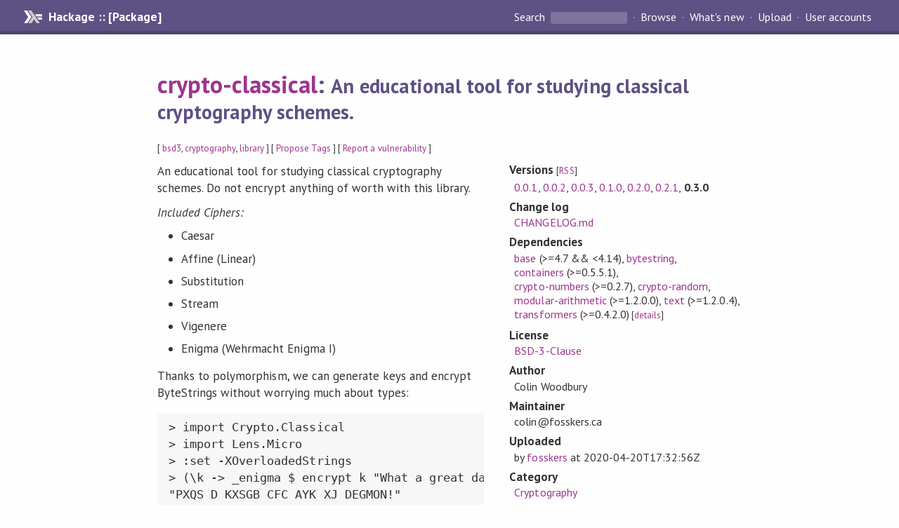

--- FILE ---
content_type: text/html; charset=utf-8
request_url: https://hackage.haskell.org/package/crypto-classical
body_size: 7085
content:
<!DOCTYPE html>
<html>
<head>
    <link href="/package/crypto-classical-0.3.0/docs/quick-jump.css" rel="stylesheet" type="text/css" title="QuickJump" />
  
  <meta name="viewport" content="width=device-width, initial-scale=1">
<link href="https://fonts.googleapis.com/css?family=PT+Sans:400,400i,700" rel="stylesheet">
<link rel="stylesheet" href="/static/hackage.css" type="text/css" />
<link rel="icon" type="image/png" href="/static/favicon.png" />
<link rel="search" type="application/opensearchdescription+xml" title="Hackage" href="/packages/opensearch.xml" />
  <link rel="stylesheet" href="https://cdn.jsdelivr.net/npm/prismjs@1.29.0/themes/prism-solarizedlight.min.css" media="(prefers-color-scheme: light)" />
  <link rel="stylesheet" href="https://cdn.jsdelivr.net/npm/prismjs@1.29.0/themes/prism-tomorrow.min.css" media="(prefers-color-scheme: dark)" />
  <title>
    crypto-classical: An educational tool for studying classical cryptography schemes.
  </title>
  <meta name="twitter:card" content="summary" />
  <meta name="twitter:site" content="@hackage" />
  <meta property="og:url" content="//hackage.haskell.org/package/crypto-classical" />
  <meta property="og:site_name" content="Hackage" />
  <meta property="og:type" content="website">
  <meta property="og:title" content="crypto-classical" />
  <meta property="og:description" content="An educational tool for studying classical cryptography schemes." />
  
  <link rel="canonical" href="https://hackage.haskell.org/package/crypto-classical" />
  <script src="/static/jquery.min.js"></script>
  <script src="https://cdn.jsdelivr.net/npm/mathjax@3/es5/tex-chtml-full.js" type="text/javascript"></script>
  <base href="//hackage.haskell.org/package/crypto-classical-0.3.0/" />
</head>

<body>
  <div id="page-header">

  <a class="caption" href="/">Hackage :: [Package]</a>

<ul class="links" id="page-menu">

    <li>
      <form action="/packages/search" method="get" class="search">
        <button type="submit">Search&nbsp;</button>
        <input type="text" name="terms" />
      </form>
    </li>

    <li><a href="/packages/browse">Browse</a></li>

    <li><a href="/packages/recent">What's new</a></li>

    <li><a href="/upload">Upload</a></li>

    <li><a href="/accounts">User accounts</a></li>
    

</ul>

</div>

  <div id="content">
    <h1><a href="//hackage.haskell.org/package/crypto-classical">crypto-classical</a>: <small>An educational tool for studying classical cryptography schemes.</small></h1>
    <div style="font-size: small">
      [ <a href="/packages/tag/bsd3">bsd3</a>, <a href="/packages/tag/cryptography">cryptography</a>, <a href="/packages/tag/library">library</a> ]
      [ <a href="/package/crypto-classical/tags/edit">Propose Tags</a> ]
      [ <a href="https://github.com/haskell/security-advisories/blob/main/CONTRIBUTING.md">Report a vulnerability</a> ]
    </div>

          
    

    <div id="flex-container">
      <div id="left-pane">

        <div id="description">
                    <p>An educational tool for studying classical cryptography
schemes. Do not encrypt anything of worth with this
library.</p><p><em>Included Ciphers:</em></p><ul><li><p>Caesar</p></li><li><p>Affine (Linear)</p></li><li><p>Substitution</p></li><li><p>Stream</p></li><li><p>Vigenere</p></li><li><p>Enigma (Wehrmacht Enigma I)</p></li></ul><p>Thanks to polymorphism, we can generate keys and encrypt
ByteStrings without worrying much about types:</p><pre>&gt; import Crypto.Classical
&gt; import Lens.Micro
&gt; :set -XOverloadedStrings
&gt; (\k -&gt; _enigma $ encrypt k &quot;What a great day for an attack!&quot;) . key &lt;$&gt; prng
&quot;PXQS D KXSGB CFC AYK XJ DEGMON!&quot;
&gt; (\k -&gt; _caesar $ encrypt k &quot;What a great day for an attack!&quot;) . key &lt;$&gt; prng
&quot;RCVO V BMZVO YVT AJM VI VOOVXF!&quot;</pre>
          
                    <hr>
          [<a href="#readme">Skip to Readme</a>]
          
        </div>

        <div id="badges" style="margin-top: 20px;">
                          <a href="reports/1">
                <img src="https://img.shields.io/static/v1?label=Build&message=InstallOk&color=success" />
              </a>
            
            
            
                          <img src="https://img.shields.io/static/v1?label=Documentation&message=Available&color=success" />
            
        </div>

        <div id="modules">
          <h2>Modules</h2><p style="font-size: small">[<a href="/package/crypto-classical-0.3.0/docs/doc-index.html">Index</a>] [<a id="quickjump-trigger" href="#">Quick Jump</a>]</p><div id="module-list"><ul class="modules"><li><i>Crypto</i><ul class="modules"><li><span class="module"><a href="/package/crypto-classical-0.3.0/docs/Crypto-Classical.html">Crypto.Classical</a></span><ul class="modules"><li><span class="module"><a href="/package/crypto-classical-0.3.0/docs/Crypto-Classical-Cipher.html">Crypto.Classical.Cipher</a></span><ul class="modules"><li><span class="module"><a href="/package/crypto-classical-0.3.0/docs/Crypto-Classical-Cipher-Affine.html">Crypto.Classical.Cipher.Affine</a></span></li><li><span class="module"><a href="/package/crypto-classical-0.3.0/docs/Crypto-Classical-Cipher-Caesar.html">Crypto.Classical.Cipher.Caesar</a></span></li><li><span class="module"><a href="/package/crypto-classical-0.3.0/docs/Crypto-Classical-Cipher-Enigma.html">Crypto.Classical.Cipher.Enigma</a></span></li><li><span class="module"><a href="/package/crypto-classical-0.3.0/docs/Crypto-Classical-Cipher-Stream.html">Crypto.Classical.Cipher.Stream</a></span></li><li><span class="module"><a href="/package/crypto-classical-0.3.0/docs/Crypto-Classical-Cipher-Substitution.html">Crypto.Classical.Cipher.Substitution</a></span></li><li><span class="module"><a href="/package/crypto-classical-0.3.0/docs/Crypto-Classical-Cipher-Vigenere.html">Crypto.Classical.Cipher.Vigenere</a></span></li></ul></li><li><span class="module"><a href="/package/crypto-classical-0.3.0/docs/Crypto-Classical-Letter.html">Crypto.Classical.Letter</a></span></li><li><span class="module"><a href="/package/crypto-classical-0.3.0/docs/Crypto-Classical-Shuffle.html">Crypto.Classical.Shuffle</a></span></li><li><span class="module"><a href="/package/crypto-classical-0.3.0/docs/Crypto-Classical-Types.html">Crypto.Classical.Types</a></span></li><li><span class="module"><a href="/package/crypto-classical-0.3.0/docs/Crypto-Classical-Util.html">Crypto.Classical.Util</a></span></li></ul></li></ul></li></ul></div>
        </div>

        

        <div id="downloads">
          <h2>Downloads</h2><ul><li><a href="/package/crypto-classical-0.3.0/crypto-classical-0.3.0.tar.gz">crypto-classical-0.3.0.tar.gz</a> [<a href="/package/crypto-classical-0.3.0/src/">browse</a>] (Cabal source package)</li><li><a href="/package/crypto-classical-0.3.0/crypto-classical.cabal">Package description</a> (as included in the package)</li></ul>
        </div>

        <div id="maintainer-corner">
          <h4>Maintainer's Corner</h4>
          <p><a href="/package/crypto-classical/maintainers">Package maintainers</a></p>
          <ul>
            <li>
              <a href="/user/fosskers">fosskers</a>
            </li>
          </ul>
          <p>For package maintainers and hackage trustees</p>
          <ul>
            <li>
              <a href="//hackage.haskell.org/package/crypto-classical/maintain">
                edit package information
              </a>
            </li>
          </ul>
          <p>Candidates</p>
          <ul>
            <li>
              No Candidates
            </li>
          </ul>
        </div>

      </div><!-- /left-pane -->


      <div id="properties">
        <table class="properties">
          <tbody>

            <tr>
              <th>Versions <span style="font-weight:normal;font-size: small;">[<a href="/package/crypto-classical.rss">RSS</a>]</span></th>
              <td><a href="/package/crypto-classical-0.0.1">0.0.1</a>, <a href="/package/crypto-classical-0.0.2">0.0.2</a>, <a href="/package/crypto-classical-0.0.3">0.0.3</a>, <a href="/package/crypto-classical-0.1.0">0.1.0</a>, <a href="/package/crypto-classical-0.2.0">0.2.0</a>, <a href="/package/crypto-classical-0.2.1">0.2.1</a>, <strong>0.3.0</strong></td>
            </tr>

                        <tr>
              <th>Change&nbsp;log</th>
              <td class="word-wrap"><a href="/package/crypto-classical-0.3.0/changelog">CHANGELOG.md</a></td>
            </tr>
            

            <tr>
              <th>Dependencies</th>
              <td><span style="white-space: nowrap"><a href="/package/base">base</a> (&gt;=4.7 &amp;&amp; &lt;4.14)</span>, <span style="white-space: nowrap"><a href="/package/bytestring">bytestring</a></span>, <span style="white-space: nowrap"><a href="/package/containers">containers</a> (&gt;=0.5.5.1)</span>, <span style="white-space: nowrap"><a href="/package/crypto-numbers">crypto-numbers</a> (&gt;=0.2.7)</span>, <span style="white-space: nowrap"><a href="/package/crypto-random">crypto-random</a></span>, <span style="white-space: nowrap"><a href="/package/modular-arithmetic">modular-arithmetic</a> (&gt;=1.2.0.0)</span>, <span style="white-space: nowrap"><a href="/package/text">text</a> (&gt;=1.2.0.4)</span>, <span style="white-space: nowrap"><a href="/package/transformers">transformers</a> (&gt;=0.4.2.0)</span><span style="font-size: small"> [<a href="/package/crypto-classical-0.3.0/dependencies">details</a>]</span></td>
            </tr>

            

            <tr>
              <th>License</th>
              <td class="word-wrap"><a href="/package/crypto-classical-0.3.0/src/LICENSE">BSD-3-Clause</a></td>
            </tr>

            

            <tr>
              <th>Author</th>
              <td class="word-wrap">Colin Woodbury</td>
            </tr>
            <tr>
              <th>Maintainer</th>
              <td class="word-wrap">colin@fosskers.ca</td>
            </tr>

            <tr>
              <th>Uploaded</th>
              <td>by <a href="/user/fosskers">fosskers</a> at <span title="Mon Apr 20 17:32:56 UTC 2020">2020-04-20T17:32:56Z</span></td>
            </tr>

            

            <!-- Obsolete/deprecated 'Stability' field hidden
                 c.f. http://stackoverflow.com/questions/3841218/conventions-for-stability-field-of-cabal-packages
            <tr>
              <th>Stability</th>
              <td>Unknown</td>
            </tr>
            -->

                        <tr>
              <th>Category</th>
              <td><a href="/packages/#cat:Cryptography">Cryptography</a></td>
            </tr>
            

                        <tr>
              <th>Home page</th>
              <td class="word-wrap">
                <a href=https://github.com/fosskers/crypto-classical>https://github.com/fosskers/crypto-classical</a>
              </td>
            </tr>
            

            

            

                        <tr>
              <th>Distributions</th>
              <td></td>
            </tr>
            

                        <tr>
              <th>Reverse Dependencies</th>
              <td>1 direct, 0 indirect <span style="font-size: small" class="revdepdetails"> [<a href="">details</a>]</span></td>
            </tr>
            <script>
              $('.revdepdetails').click(function(e) {
                e.preventDefault();
                var html = '<div><b>Direct</b><br /><p><a href="/package/acme-everything">acme-everything</a></p></div><span style="font-size: small"> [<a href="/package/crypto-classical/reverse">details</a>]</span>'
                modal.open({ content: html});
              });
            </script>
            

            

            <tr>
              <th>Downloads</th>
              <td>4283 total (25 in the last 30 days)</td>
            </tr>

            <tr>
              <th> Rating</th>
              <td>(no votes yet)
              <span style="font-size: small">[estimated by <a href="https://en.wikipedia.org/wiki/Bayesian_average">Bayesian average</a>]</span></td>
            </tr>

            <tr>
              <th>Your&nbsp;Rating</th>
              <td>
                <ul class="star-rating">
                  <li class="star uncool" id="1">&lambda;</li>
                  <li class="star uncool" id="2">&lambda;</li>
                  <li class="star uncool" id="3">&lambda;</li>
                </ul>
              
              </td>
            </tr>
            <tr>
              <th>Status</th>
              <td>Docs available <span style="font-size: small">[<a href="/package/crypto-classical-0.3.0/reports/1">build log</a>]</span><br />Last success reported on 2020-04-20 <span style="font-size: small">[<a href="/package/crypto-classical-0.3.0/reports/">all 1 reports</a>]</span></td>
            </tr>
          </tbody>
        </table>
      </div> <!-- /properties -->
    </div><!-- /flex-container -->

        <hr />
    <div id="readme-container">
      <h2 id="readme">Readme for crypto-classical-0.3.0</h2>
      [<a href="#description">back to package description</a>]
      <div class="embedded-author-content"><h1 id="crypto-classical"><code>crypto-classical</code></h1>
<p>An educational tool for studying classical cryptography schemes. Do not encrypt anything of worth with this library.</p>
<p>Included Ciphers:</p>
<ul>
<li>Caesar
</li>
<li>Affine (Linear)
</li>
<li>Substitution
</li>
<li>Stream
</li>
<li>Vigenere
</li>
<li>Enigma (Wehrmacht Enigma I)
</li>
</ul>
</div>
    </div>
    <script src="https://cdn.jsdelivr.net/npm/prismjs@v1.29.0/components/prism-core.min.js"></script>
    <script src="https://cdn.jsdelivr.net/npm/prismjs@v1.29.0/plugins/autoloader/prism-autoloader.min.js"></script>
    
  </div> <!-- /content -->

  <style>
  div#overlay {
    position: fixed;
    top: 0;
    left: 0;
    width: 100%;
    height: 100%;
    background: #000;
    opacity: 0.5;
    filter: alpha(opacity=50);
  }

  div#modal {
    position: absolute;
    width: 200px;
    background: rgba(0, 0, 0, 0.2);
    border-radius: 14px;
    padding: 8px;
  }

  div#modal #content {
    border-radius: 8px;
    padding: 20px;
  }

  div#modal #close {
    position: absolute;
    background: url([data-uri]) 0 0 no-repeat;
    width: 24px;
    height: 27px;
    display: block;
    text-indent: -9999px;
    top: -7px;
    right: -7px;
  }

  .cool {
    color: gold;
    text-shadow:
    -1px -1px 0 #000,
    1px -1px 0 #000,
    -1px 1px 0 #000,
    1px 1px 0 #000;
  }

  .uncool {
    color: white;
    text-shadow:
    -1px -1px 0 #000,
    1px -1px 0 #000,
    -1px 1px 0 #000,
    1px 1px 0 #000;
  }

  .star-rating {
    margin: 0;
    list-style-type: none;
    font-size: 150%;
    color: black;
  }

  .star-rating li {
    float: left;
    margin: 0 1% 0 1%;
    cursor: pointer;
  }

  .clear-rating {
    font-size: small;
  }

</style>

<script>
  // Modals
  var modal = (function() {
    var
      method = {},
      overlay,
      modal,
      content,
      close;

    // Center the modal in the viewport
    method.center = function() {
      var top, left;

      top = Math.max($(window).height() - modal.outerHeight(), 0) / 2;
      left = Math.max($(window).width() - modal.outerWidth(), 0) / 2;

      modal.css({
        top: top + $(window).scrollTop(),
        left: left + $(window).scrollLeft()
      });
    };

    // Open the modal
    method.open = function(settings) {
      content.empty().append(settings.content);

      modal.css({
        width: settings.width || 'auto',
        height: settings.height || 'auto'
      });

      method.center();
      $(window).bind('resize.modal', method.center);
      modal.show();
      overlay.show();
    };

    // Close the modal
    method.close = function() {
      modal.hide();
      overlay.hide();
      content.empty();
      $(window).unbind('resize.modal');
    };

    // Generate the HTML and add it to the document
    overlay = $('<div id="overlay"></div>');
    modal = $('<div id="modal"></div>');
    content = $('<div id="content"></div>');
    close = $('<a id="close" href="#">close</a>');

    modal.hide();
    overlay.hide();
    modal.append(content, close);

    $(document).ready(function() {
      $('body').append(overlay, modal);
    });

    close.click(function(e) {
      e.preventDefault();
      method.close();
    });

    return method;
  }());
</script>

<script>
  // Voting
  var votesUrl = '/package/crypto-classical/votes';
  var star = {
    "id"       : undefined,
    "selected" : false
  };
  $('.star').mouseenter(function() {
    if (star.selected === false) {
      fill_stars(this.id, "in");
    }
  });
  $('.star').mouseleave(function() {
    if (star.selected === false) {
      fill_stars(this.id, "out");
    }
  });
  $('.star').click(function() {
    fill_stars(3, "out");
    fill_stars(this.id, "in");
    star.selected = true;
    star.id = this.id;
    var formData = {
      score: this.id
    }
    $.post(votesUrl, formData).done(function(data) {
        if(data != "Package voted for successfully") {
            modal.open({ content: data});
	}
    });
  });
  $('.clear-rating').click(function(e) {
    e.preventDefault()
    fill_stars(3, "out");
    star.selected = false;
    $.ajax({
      url: votesUrl,
      type: 'DELETE',
      success: function(result) {
        if(result != "Package vote removed successfully") {
          modal.open({ content: result });
	}
      }
    });
  });
  $(function() {
       var userRating = parseInt($("#userRating").val(),10);
       if(userRating > 0) {
         fill_stars(userRating,"in")
         star.selected = true;
         star.id       = userRating;
       }
  });
  var fill_stars = function(num, direction) {
    if (direction === "in")
      for (i = 0; i <= parseInt(num); i++)
        $("#" + i).removeClass('uncool').addClass('cool');
    else
      for (i = 0; i <= parseInt(num); i++)
        $("#" + i).removeClass('cool').addClass('uncool');
  }
</script>
  <div style="clear:both"></div>
  <div id="footer">
  <p>
    Produced by <a href="/">hackage</a> and <a href="http://haskell.org/cabal/">Cabal</a> 3.16.1.0.
  </p>
</div>

    <script src="/package/crypto-classical-0.3.0/docs/quick-jump.min.js" type="text/javascript"></script>
  <script type="text/javascript"> quickNav.init("/package/crypto-classical-0.3.0/docs", function(toggle) {var t = document.getElementById('quickjump-trigger');if (t) {t.onclick = function(e) { e.preventDefault(); toggle(); };}}); </script>
  

  

</body>
</html>